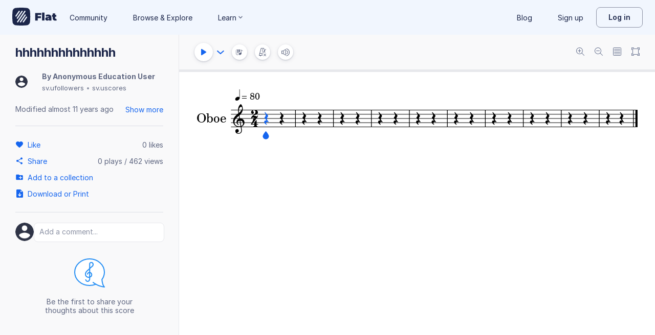

--- FILE ---
content_type: text/html; charset=utf-8
request_url: https://flat.io/score/54caa4f2d0aeabf6507d23a7-hhhhhhhhhhhhhh
body_size: 14799
content:
<!DOCTYPE html>
<html lang="en" class="wh" data-product="flat">
  <head>
    <meta charset="utf-8">
    <script>window.flatappname = 'production.vue-scoreviewer';</script>
<script>try{var e;localStorage.getItem("flat_ux.beta.ui.dark")&&window.matchMedia&&window.matchMedia("(prefers-color-scheme: dark)").matches&&(document.documentElement.dataset.colorMode="dark")}catch(a){console.error(a)}</script>
    <title>hhhhhhhhhhhhhh - Sheet music for Oboe</title>
    <meta name="description" content="Made by Anonymous Education User. Music notation created and shared online with Flat" />
    <link rel="canonical" href="https://flat.io/score/54caa4f2d0aeabf6507d23a7-hhhhhhhhhhhhhh" />
    <link rel="alternate" type="application/json+oembed" href="https://flat.io/services/oembed?format=json&url=https%3A%2F%2Fflat.io%2Fscore%2F54caa4f2d0aeabf6507d23a7" title="Flat Score" />
    <link rel="alternate" type="text/xml+oembed" href="https://flat.io/services/oembed?format=xml&url=https%3A%2F%2Fflat.io%2Fscore%2F54caa4f2d0aeabf6507d23a7" title="Flat Score" />
    <meta property="og:type" content="music.song" />
    <meta property="og:title" content="hhhhhhhhhhhhhh - Sheet music for Oboe" />
    <meta property="og:url" content="https://flat.io/score/54caa4f2d0aeabf6507d23a7-hhhhhhhhhhhhhh" />
    <meta property="og:description" content="Made by Anonymous Education User. Music notation created and shared online with Flat" />
    <meta property="og:image" content="https://flat.io/api/v2/scores/54caa4f2d0aeabf6507d23a7/revisions/last/thumbnail.png" />
    <meta property="og:site_name" content="Flat" />
    <meta name="twitter:card" content="player" />
    <meta name="twitter:title" content="hhhhhhhhhhhhhh - Sheet music for Oboe" />
    <meta name="twitter:description" content="Play the music created online using Flat" />
    <meta name="twitter:player" content="https://flat.io/embed/54caa4f2d0aeabf6507d23a7?layout=page" />
    <meta name="twitter:player:width" content="750" />
    <meta name="twitter:player:height" content="450" />
    <meta name="twitter:image" content="https://flat.io/api/v2/scores/54caa4f2d0aeabf6507d23a7/revisions/last/thumbnail.png" />
    <meta name="twitter:site" content="@flat_io" />
    <script type="application/ld+json">
{"@context":"https://schema.org","@type":["SheetMusic","MusicComposition"],"name":"hhhhhhhhhhhhhh","url":"https://flat.io/score/54caa4f2d0aeabf6507d23a7-hhhhhhhhhhhhhh","identifier":"54caa4f2d0aeabf6507d23a7","dateCreated":"2015-01-29T21:24:02.601Z","dateModified":"2015-01-29T21:24:02.601Z","musicalKey":"C major","creator":{"@type":"Person","name":"Anonymous Education User","url":"https://flat.io/edu"},"copyrightHolder":"Anonymous Education User","publisher":{"@type":"Organization","name":"Flat","url":"https://flat.io"},"license":"https://en.wikipedia.org/wiki/All_rights_reserved","genre":"Sheet Music","inLanguage":"zxx","interactionStatistic":[{"@type":"InteractionCounter","interactionType":"https://schema.org/ViewAction","userInteractionCount":461}]}
    </script>
    <meta name="viewport" content="width=device-width, initial-scale=1, user-scalable=no">
    <meta name="apple-mobile-web-app-capable" content="yes">
    <meta name="mobile-web-app-capable" content="yes">
    <meta http-equiv="X-UA-Compatible" content="IE=edge">
    <link rel="search" type="application/opensearchdescription+xml" href="/opensearch.xml" title="Search on Flat.io" />
    <link rel="manifest" href="/manifest.json" crossOrigin="use-credentials">
    <link rel="icon" type="image/png" href="https://prod.flat-cdn.com/img/favicon/icon-blue-512x512.png" sizes="512x512" />
    <link rel="icon" type="image/png" href="https://prod.flat-cdn.com/img/favicon/icon-blue-256x256.png" sizes="256x256" />
    <link rel="icon" type="image/png" href="https://prod.flat-cdn.com/img/favicon/icon-blue-96x96.png" sizes="96x96" />
    <link rel="icon" type="image/png" href="https://prod.flat-cdn.com/img/favicon/icon-blue-64x64.png" sizes="64x64" />
    <link rel="icon" type="image/png" href="https://prod.flat-cdn.com/img/favicon/icon-blue-32x32.png" sizes="32x32" />
    <link rel="icon" type="image/png" href="https://prod.flat-cdn.com/img/favicon/icon-blue-16x16.png" sizes="16x16" />
    <link rel="apple-touch-icon" href="https://prod.flat-cdn.com/img/favicon/icon-ios-blue-512x512.png">
    <meta name="theme-color" content="#EDF2F9">
    <meta name="google" content="notranslate" />
    <link rel="preload" href="https://prod.flat-cdn.com/fonts/inter-v4-regular.woff2" as="font" type="font/woff2" crossorigin="anonymous">
    <link rel="preload" href="https://prod.flat-cdn.com/fonts/inter-v4-500.woff2" as="font" type="font/woff2" crossorigin="anonymous">
    <link rel="preload" href="https://prod.flat-cdn.com/fonts/inter-v4-700.woff2" as="font" type="font/woff2" crossorigin="anonymous">
    <link rel="stylesheet" href="https://prod.flat-cdn.com/css/common-vue.min.4a03871d29.css">
    <link rel="stylesheet" href="https://prod.flat-cdn.com/css/dashboard.min.8415a9681c.css">
    <link rel="stylesheet" href="https://prod.flat-cdn.com/css/dashboard-vue.min.141c17269c.css">
    <link rel="stylesheet" href="https://prod.flat-cdn.com/css/components-score.min.1bfc4aa80d.css">
  </head>
  <body>
    <div id="app"></div>
    <script>window.__INITIAL_STATE__ = null;</script>
    <script>window.flatSettings = {"env":"production","version":"37.85.0","baseurl":"https:\x2F\x2Fflat.io","assetsurl":"https:\x2F\x2Fprod.flat-cdn.com","apibaseurl":"\x2Fapi","apiv2baseurl":"\x2Fapi\x2Fv2","apiabsoluteurl":"https:\x2F\x2Fapi.flat.io","rtapibaseurl":"https:\x2F\x2Fapi-editor-rt.flat.io","pushapibaseurl":"https:\x2F\x2Fapi-push.flat.io","frontendurl":"https:\x2F\x2Fflat.io","language":"en","ua":{},"boot":{"config":{"scoreImport":{"maxSizeInBytes":30000000,"supportedExtensions":["xml","mxl","musicxml","mid","midi","mscz","mscx","kar","md","mgu","sgu","cap","capx","ove","scw","bmw","bww","mei","enc","gtp","gp","gp3","gp4","gp5","gpx","ptb","tef","json","pdf"],"supportedMimeTypes":["text\x2Fxml","application\x2Fxml","application\x2Fvnd.recordare.musicxml","application\x2Fvnd.recordare.musicxml\x2Bxml","application\x2Fvnd.recordare.musicxml3","application\x2Fvnd.recordare.musicxml3\x2Bxml","application\x2Fmusicxml","application\x2Fmusicxml\x2Bxml","application\x2Fmusicxml\x2Bzip","audio\x2Fmidi","audio\x2Fmid","application\x2Fx-musescore","application\x2Fx-musescore\x2Bxml","application\x2Fx-musescore3","application\x2Fx-musescore3\x2Bxml","application\x2Fx-encore","audio\x2Fx-gtp","application\x2Fgpx\x2Bxml","audio\x2Fx-gtp","audio\x2Fx-ptb","application\x2Fx-gtp","application\x2Fx-ptb","audio\x2Fx-ptb","application\x2Fjson","application\x2Fpdf"],"supportedFilesDisplay":"MusicXML,\x20MIDI,\x20MuseScore,\x20Guitar\x20Pro,\x20PowerTab,\x20..."},"stripe":{"publicKeys":{"GB":"pk_live_DEMGCdWp0VMgfCU5Vo1sO0yW","US":"pk_live_VWXAAwtfiT36TYAENbiiMXtv"}},"paypal":{"mode":"sandbox","clientIds":{"GB":"AanoqJ3x_SG-k0sE-0IPaDPfASXywAIgKtfEefKawjiqKL6d3RYe3iGZoig0M37OtqQtOk9mFBrnlEd_","US":"ASVKMD3QMV91YJHuplOeTfnh9n2ZdPbMNrFVb7k8KG6VtFmFXL_PEIboqwO2kFyGTvHFX2CnlqMML5gN"}},"recaptcha":{"siteKey":"6Lf9VlkUAAAAAKqe8v-3NF3_owvRDfhpcXYlx0LW"}},"locale":"en"},"product":"flat","edu":false,"domain":null,"loggeduser":null,"lti":false,"ltiRequest":null,"ltiFlat":null,"sentryDSN":{"frontend":"https:\x2F\x2F30aeea4bd0ceb4111b5ec5d5fbb47d10\x40sentry.flat.io\x2F66"},"vapidPublicKey":"BHYlhy56cbK1s-EaGaNkvQyiGI4CdHHJsox7ONrNLT0g25gegt2XimX9cGmaUkQyWtZYF950WjMgShEZF0bsbcE","bundles":{"vmsg.wasm":"vmsg.ea1e8f3d65.wasm"}};</script>    <script data-service-worker="/sw.min.js">!function(){"use strict";var a=document.currentScript&&document.currentScript.dataset.serviceWorker;a&&"serviceWorker"in navigator&&navigator.serviceWorker.register(a).catch(function(e){console.warn("[sw]",e)})}();</script>    <script src="https://prod.flat-cdn.com/js/manifest.flat.scoreViewer.2abb1c7f9e32ec7409e1.min.js" defer crossorigin="anonymous"></script><script src="https://prod.flat-cdn.com/js/score.icons.actions.57ac1229f8c0cd1201fc.min.js" defer crossorigin="anonymous"></script><script src="https://prod.flat-cdn.com/js/instruments_en.f1e307cab421e0e23c30.min.js" defer crossorigin="anonymous"></script><script src="https://prod.flat-cdn.com/js/dacapo.6370be0607c0f4531930.min.js" defer crossorigin="anonymous"></script><script src="https://prod.flat-cdn.com/js/libs.vue.5e7b5019c7db6c2ff293.min.js" defer crossorigin="anonymous"></script><script src="https://prod.flat-cdn.com/js/libs.date.fd84d68db8ccecc93fdf.min.js" defer crossorigin="anonymous"></script><script src="https://prod.flat-cdn.com/js/libs.polyfills.eb8c7760fdbb5a9d88e4.min.js" defer crossorigin="anonymous"></script><script src="https://prod.flat-cdn.com/js/libs.sentry.94104c5375a8ccfdd3a8.min.js" defer crossorigin="anonymous"></script><script src="https://prod.flat-cdn.com/js/libs.dexie.f50f970ade106c3a983a.min.js" defer crossorigin="anonymous"></script><script src="https://prod.flat-cdn.com/js/libs.i18n.c017e974a44f97b2ea59.min.js" defer crossorigin="anonymous"></script><script src="https://prod.flat-cdn.com/js/19122.40f8206eada5f4ce3ee6.min.js" defer crossorigin="anonymous"></script><script src="https://prod.flat-cdn.com/js/48478.024b562e67cd3932569d.min.js" defer crossorigin="anonymous"></script><script src="https://prod.flat-cdn.com/js/21213.07f9b985426422fecadf.min.js" defer crossorigin="anonymous"></script><script src="https://prod.flat-cdn.com/js/6076.daec061ebf25def40ebc.min.js" defer crossorigin="anonymous"></script><script src="https://prod.flat-cdn.com/js/23970.a7ae7466c67cb8b2349a.min.js" defer crossorigin="anonymous"></script><script src="https://prod.flat-cdn.com/js/96825.fab59ee9de16403de433.min.js" defer crossorigin="anonymous"></script><script src="https://prod.flat-cdn.com/js/23388.7bedc9e80bc8080d43b7.min.js" defer crossorigin="anonymous"></script><script src="https://prod.flat-cdn.com/js/54360.1e466872a1ad7b47b368.min.js" defer crossorigin="anonymous"></script><script src="https://prod.flat-cdn.com/js/19443.3b846d3613c97a14b7bc.min.js" defer crossorigin="anonymous"></script><script src="https://prod.flat-cdn.com/js/41707.67d9c41855200ea73d9e.min.js" defer crossorigin="anonymous"></script><script src="https://prod.flat-cdn.com/js/5605.2f69ce0a66d48cdfdf3c.min.js" defer crossorigin="anonymous"></script><script src="https://prod.flat-cdn.com/js/72371.473017762ce8aa3416d2.min.js" defer crossorigin="anonymous"></script><script src="https://prod.flat-cdn.com/js/70768.450fed2aba6e7bbadb7f.min.js" defer crossorigin="anonymous"></script><script src="https://prod.flat-cdn.com/js/19450.78068c60942559fc5fee.min.js" defer crossorigin="anonymous"></script><script src="https://prod.flat-cdn.com/js/14621.e25119bf645754e2e831.min.js" defer crossorigin="anonymous"></script><script src="https://prod.flat-cdn.com/js/54336.69e527a31c5d8931bb00.min.js" defer crossorigin="anonymous"></script><script src="https://prod.flat-cdn.com/js/3035.95e5dd3e68beae5f1451.min.js" defer crossorigin="anonymous"></script><script src="https://prod.flat-cdn.com/js/48639.47755f9c087fa7e9296d.min.js" defer crossorigin="anonymous"></script><script src="https://prod.flat-cdn.com/js/21107.148a9621d2d5956170d6.min.js" defer crossorigin="anonymous"></script><script src="https://prod.flat-cdn.com/js/50860.b43019f158792644ce6e.min.js" defer crossorigin="anonymous"></script><script src="https://prod.flat-cdn.com/js/9761.4a2277f77191dcd383fe.min.js" defer crossorigin="anonymous"></script><script src="https://prod.flat-cdn.com/js/15483.3d2fb9e4e24d66d69e9f.min.js" defer crossorigin="anonymous"></script><script src="https://prod.flat-cdn.com/js/88541.d60ef95cb6d7f18e111e.min.js" defer crossorigin="anonymous"></script><script src="https://prod.flat-cdn.com/js/65902.bd5b509a094e310746b7.min.js" defer crossorigin="anonymous"></script><script src="https://prod.flat-cdn.com/js/68846.8d95e2454091362d2f4d.min.js" defer crossorigin="anonymous"></script><script src="https://prod.flat-cdn.com/js/57703.c25dee638aa438fb8c80.min.js" defer crossorigin="anonymous"></script><script src="https://prod.flat-cdn.com/js/14129.b7357dbe69deef1f6ded.min.js" defer crossorigin="anonymous"></script><script src="https://prod.flat-cdn.com/js/69718.e0ac17eda4b33230201f.min.js" defer crossorigin="anonymous"></script><script src="https://prod.flat-cdn.com/js/76438.63a781f26107310b98bd.min.js" defer crossorigin="anonymous"></script><script src="https://prod.flat-cdn.com/js/60401.43c369a61803be438f71.min.js" defer crossorigin="anonymous"></script><script src="https://prod.flat-cdn.com/js/26906.f4a8016204fe386a0317.min.js" defer crossorigin="anonymous"></script><script src="https://prod.flat-cdn.com/js/1906.7e8468e392157373e841.min.js" defer crossorigin="anonymous"></script><script src="https://prod.flat-cdn.com/js/79451.d11a6079f0a0a3fb3df4.min.js" defer crossorigin="anonymous"></script><script src="https://prod.flat-cdn.com/js/56879.4685183b2982fe06bf0a.min.js" defer crossorigin="anonymous"></script><script src="https://prod.flat-cdn.com/js/60193.b8afe7abb2ea63a2d56b.min.js" defer crossorigin="anonymous"></script><script src="https://prod.flat-cdn.com/js/3351.39acc9fc004393f3517c.min.js" defer crossorigin="anonymous"></script><script src="https://prod.flat-cdn.com/js/42329.89e4ae7cc94956ae6254.min.js" defer crossorigin="anonymous"></script><script src="https://prod.flat-cdn.com/js/70033.9e5c286b5338148311cf.min.js" defer crossorigin="anonymous"></script><script src="https://prod.flat-cdn.com/js/68047.9b649f97f07ec76009c2.min.js" defer crossorigin="anonymous"></script><script src="https://prod.flat-cdn.com/js/5522.c1db0f7444ae1a90302b.min.js" defer crossorigin="anonymous"></script><script src="https://prod.flat-cdn.com/js/29897.392d4190b31a85ab1c84.min.js" defer crossorigin="anonymous"></script><script src="https://prod.flat-cdn.com/js/21938.a069cff8d5a1f634f491.min.js" defer crossorigin="anonymous"></script><script src="https://prod.flat-cdn.com/js/57605.56ab56098cb17e4ac117.min.js" defer crossorigin="anonymous"></script><script src="https://prod.flat-cdn.com/js/12595.ebce47d8582ab80c41f1.min.js" defer crossorigin="anonymous"></script><script src="https://prod.flat-cdn.com/js/32003.f32b10949c1be0c3995a.min.js" defer crossorigin="anonymous"></script><script src="https://prod.flat-cdn.com/js/39877.37e7e2a6b687ed49f93e.min.js" defer crossorigin="anonymous"></script><script src="https://prod.flat-cdn.com/js/56120.4d5c457e562355c4b6df.min.js" defer crossorigin="anonymous"></script><script src="https://prod.flat-cdn.com/js/83793.31e3c663bead5ee0823f.min.js" defer crossorigin="anonymous"></script><script src="https://prod.flat-cdn.com/js/49389.382ea5294da626ba96b7.min.js" defer crossorigin="anonymous"></script><script src="https://prod.flat-cdn.com/js/59238.6001d050abfa9db9741a.min.js" defer crossorigin="anonymous"></script><script src="https://prod.flat-cdn.com/js/flat.scoreViewer.8f63e367fa5f4e2b3ecf.min.js" defer crossorigin="anonymous"></script><script src="https://prod.flat-cdn.com/device-id/latest/device-id.umd.js" defer crossorigin="anonymous" data-standalone="true"></script>
  </body>
</html>


--- FILE ---
content_type: text/javascript
request_url: https://prod.flat-cdn.com/js/1110.b71f28b489328eddfac0.min.js
body_size: 1348
content:
(()=>{try{(function(){var E=typeof window!="undefined"?window:typeof global!="undefined"?global:typeof globalThis!="undefined"?globalThis:typeof self!="undefined"?self:{},s=new E.Error().stack;s&&(E._sentryDebugIds=E._sentryDebugIds||{},E._sentryDebugIds[s]="31adad86-59bf-4713-bbfc-b609e5deef04",E._sentryDebugIdIdentifier="sentry-dbid-31adad86-59bf-4713-bbfc-b609e5deef04")})()}catch(E){}(function(){try{var E=typeof window!="undefined"?window:typeof global!="undefined"?global:typeof globalThis!="undefined"?globalThis:typeof self!="undefined"?self:{};E.SENTRY_RELEASE={id:"37.85.0"}}catch(s){}})();/*! Copyright (c) 2026 Tutteo Ltd. */(self.webpackChunk_flat_flat=self.webpackChunk_flat_flat||[]).push([[1110],{130594:(E,s,t)=>{t.d(s,{A:()=>i});var o=t(497334);function _(d){return`The add note source [${d}] is invalid.`}class i extends o.A{constructor(a){const v=_(a);super(v),Object.defineProperty(this,"addNoteSource",{enumerable:!0,configurable:!0,writable:!0,value:void 0}),this.name="BadAddNoteSourceError",this.addNoteSource=a}}},267434:(E,s,t)=>{t.d(s,{A:()=>i});var o=t(118914),_=t(524761);function i(d,a){const v=d.getMeasureUuid(0);let P={partUuid:a.partUuid,measureUuid:v,voiceUuid:a.voiceUuid,staffUuid:a.staffUuid};return P=(0,o.A)(d,P),P=(0,_.A)(d,P),P}},437076:(E,s,t)=>{t.d(s,{A:()=>I});var o=t(943139),_=t(895598);function i(f,l){return(0,_.A)(f,l)===0}var d=t(781757);function a(f,l){return(0,d.A)(f,l)===0}function v(f,l){return i(f,l)&&a(f,l)}var P=t(118914),g=t(880145);function I(f,l){if(v(f,l))return l;let c=(0,o.default)(l);const n=(0,_.A)(f,l);if(a(f,l)){const u=n-1,O=f.getPartNbStaves(u)-1;c.partUuid=f.getPartUuid(u),c.staffUuid=f.getPartStaffUuid(u,O)}else{const u=(0,d.A)(f,l);c.staffUuid=f.getPartStaffUuid(n,u-1)}delete c.graceIdx,delete c.voiceUuid,c=(0,P.A)(f,c);const r=(0,g.A)(f,l,c,!1);return c.noteIdx=r,c}},501337:(E,s,t)=>{t.d(s,{A:()=>_});var o=t(159664);function _(i,d){return(0,o.A)(i,d).getNbNotes()}},553049:(E,s,t)=>{t.d(s,{A:()=>i});var o=t(560702);function _(d){return`No fret found for pitch [${JSON.stringify(d)}]`}class i extends o.default{constructor(a){const v=_(a);super(v),Object.defineProperty(this,"pitch",{enumerable:!0,configurable:!0,writable:!0,value:void 0}),this.name="NoFretFound",this.pitch=a}}},571881:(E,s,t)=>{t.d(s,{A:()=>c});var o=t(956510),_=t(313017),i=t(710764),d=t(808682),a=t(639633),v=t(503211);const P=function(n,e){const r=(0,v.A)(n,e);let u=_.default.pitchToLine(e.pitch,r);const A=g(n,e);return A&&(u=i.A.applyShiftToLine(A,u)),u},g=function(n,e){return I(e)(n,e)},I=function(n){if(f(n))return a.A;if(l(n))return d.A;throw new o.default("Unexpected")},f=function(n){return typeof n.timePos=="number"&&typeof n.divisions=="number"},l=function(n){return typeof n.noteIdx=="number"},c=P},680521:(E,s,t)=>{t.d(s,{A:()=>f});var o=t(943139),_=t(791199),i=t(677235),d=t(941330),a=t(666794),v=t(118914),P=t(524761);function g(n,e){if((0,d.A)(n,e))return(0,a.A)(n,e);{e=(0,o.default)(e);const r=(0,i.A)(n,e);return e.measureUuid=n.getMeasureUuid(r+1),e=(0,v.A)(n,e),(0,P.A)(n,e)}}var I=t(159664);function f(n,e){if((0,_.A)(n,e))return g(n,e);{e=(0,o.default)(e);const r=(0,I.A)(n,e);return typeof e.graceIdx!="undefined"?l(r,e):c(r,e),e}}function l(n,e){const r=n.getNbGraces(e.noteIdx);e.graceIdx<r-1?e.graceIdx++:delete e.graceIdx}function c(n,e){e.noteIdx++,n.hasGrace(e.noteIdx)?e.graceIdx=0:delete e.graceIdx}},722362:(E,s,t)=>{t.d(s,{A:()=>g});var o=t(553049),_=t(356379),i=t(552315),d=t(100269),a=t(120518);const v=4;function P(e){e.length===0&&(e=[0]);let r=e.reduce(a.default.min2),u=e.reduce(a.default.max2);const A=u-r;let O=v-A;return O=Math.max(O,0),u+=O,r-=O,r=Math.max(r,0),{maxFret:u,minFret:r}}function g(e,r,u){_.default.isArray(u)||(u=[]);const A=u.map(I),O=P(A),m=u.map(f),T=i.Ay.fromList(m);let M=(0,d.A)(e,r);if(M=M.filter(l,T),M.forEach(c,O),M.sort(n),M.length===0)throw new o.A(e);{const[U]=M;return{string:U.string,fret:U.fret}}}function I({fret:e}){return e}function f({string:e}){return e}function l({string:e}){return typeof this[e]=="undefined"}function c(e){const{minFret:r,maxFret:u}=this,{fret:A}=e;e.isInInterval=A>=r&&A<=u}function n(e,r){return e.isInInterval===!0&&r.isInInterval===!1?-1:e.isInInterval===!1&&r.isInInterval===!0?1:e.fret-r.fret}},982876:(E,s,t)=>{t.r(s),t.d(s,{default:()=>A});var o=t(509077),_=t(652575),i=t(393427),d=t(714580),a=t(444661),v=t(896798),P=t(352669),g=t(25268),I=t(875024),f=t(796861),l=t(337790),c=t(690984),n=t(67882),e=t(60365),r=t(45818);const u=window.__karma__?n:{},A=Object.assign({},P,I,e,v,_,o,a,f,g,r,u,i,l,d,c)},985889:(E,s,t)=>{t.d(s,{A:()=>i});var o=t(118914),_=t(666794);function i(d,a){const v=d.getNbMeasures(),P=d.getMeasureUuid(v-1);let g={partUuid:a.partUuid,measureUuid:P,voiceUuid:a.voiceUuid,staffUuid:a.staffUuid};return g=(0,o.A)(d,g),g=(0,_.A)(d,g),g}}}]);})();

//# sourceMappingURL=1110.b71f28b489328eddfac0.min.js.map

--- FILE ---
content_type: text/plain; charset=UTF-8
request_url: https://api-push.flat.io/socket.io/?access_token=undefined&EIO=4&transport=polling&t=hsbp0wkr
body_size: 104
content:
0{"sid":"1wrF7wMhGxtXkVPUAAVr","upgrades":["websocket"],"pingInterval":25000,"pingTimeout":20000,"maxPayload":1000000}

--- FILE ---
content_type: image/svg+xml
request_url: https://prod.flat-cdn.com/js/img/055f537f9eed6690b808.svg
body_size: 265
content:
<svg width="60" height="60" viewBox="0 0 60 60" xmlns="http://www.w3.org/2000/svg"><path d="M57.905 2.49l-.396-.395A7.116 7.116 0 0 0 52.45 0c-1.103 0-2.21.26-3.198.755l-.77.385a7.173 7.173 0 0 0-3.296 3.404l-4.147 9-1.546 1.536-.788-.787A.99.99 0 0 0 38 14h-2a.996.996 0 0 0-.707.293l-1 1A.998.998 0 0 0 34 16v2a1 1 0 0 0 .293.707l.773.773-.588.584-.77-.77A.996.996 0 0 0 33 19h-2a.996.996 0 0 0-.707.293l-1 1A.998.998 0 0 0 29 21v2a1 1 0 0 0 .293.707l.757.757-.588.584-.755-.755A.994.994 0 0 0 28 24h-2a.996.996 0 0 0-.707.293l-1 1A.998.998 0 0 0 24 26v2a1 1 0 0 0 .293.707l.74.74-.587.584-.74-.736A.987.987 0 0 0 23 29h-2a.996.996 0 0 0-.707.293l-1 1A.998.998 0 0 0 19 31v2a1 1 0 0 0 .293.707l.724.724-.588.586-.724-.722A.987.987 0 0 0 18 34h-2a.996.996 0 0 0-.707.293l-1 1A.998.998 0 0 0 14 36v2a1 1 0 0 0 .293.707l.708.708-.586.584-.706-.708A1 1 0 0 0 13 39h-2a.996.996 0 0 0-.707.293l-1 1A.998.998 0 0 0 9 41v2a1 1 0 0 0 .293.707l.692.692-4.126 4.097-.135-.133c-.946-.937-2.586-.934-3.528.01a2.478 2.478 0 0 0-.73 1.774c0 .668.263 1.296.74 1.768l1.175 1.163-2.09 2.09A2.48 2.48 0 0 0 .56 56.94c0 .667.26 1.294.733 1.767.473.473 1.1.732 1.768.732.67 0 1.297-.26 1.77-.733l2.11-2.11 1.124 1.116a2.488 2.488 0 0 0 1.76.722c.667 0 1.294-.26 1.767-.732a2.487 2.487 0 0 0 .733-1.773 2.487 2.487 0 0 0-.742-1.772l-.035-.036 8.34-8.34-2.59-2.59a1 1 0 1 1 1.413-1.414l2.255 2.254a.998.998 0 0 0-1.41.002.997.997 0 0 0 0 1.414l1.983 1.985a1.002 1.002 0 0 0 1.414 0l4.36-4.36s.003 0 .004-.003l8.485-8.484a1 1 0 0 0 0-1.414l-1.988-1.987a1 1 0 0 0-1.414 1.413L30.14 30.34a1 1 0 1 1 1.415-1.415l2.59 2.59 12.565-12.56 8.79-4.144a7.174 7.174 0 0 0 3.347-3.27l.398-.795c.494-.99.755-2.095.755-3.198 0-1.91-.744-3.706-2.095-5.057zM36 16.415l.414-.414h1.172l.414.415v1.172l-.414.414h-1.172L36 17.587v-1.172zm-5 5l.414-.414h1.172l.414.415v1.172l-.414.414h-1.172L31 22.587v-1.172zm-5 5l.414-.414h1.172l.414.415v1.172l-.414.414h-1.172L26 27.587v-1.172zM28.368 37.3l.945.943-2.707 2.708-1.778-1.777a.998.998 0 0 0-1.414 1.412l-1.757-1.756a1 1 0 0 1 1.414-1.415l2.59 2.59 2.71-2.705zM21 31.413l.414-.414h1.172l.414.414v1.172l-.414.414h-1.172L21 32.586v-1.172zm-5 5l.414-.414h1.172l.414.414v1.172l-.414.414h-1.172L16 37.586v-1.172zm-5 5l.414-.414h1.172l.414.414v1.172l-.414.414h-1.172L11 42.586v-1.172zm11.242 3.9l-.944-.946 2.95-2.95.944.946-2.95 2.95zm10.49-12.38l.946.945-2.95 2.95-1.28-1.28a1 1 0 0 0-1.415 1.41l-2.255-2.254a1 1 0 0 1 1.414-1.414l2.59 2.59 2.95-2.95z" fill="#3981FF" fill-rule="evenodd"/></svg>
